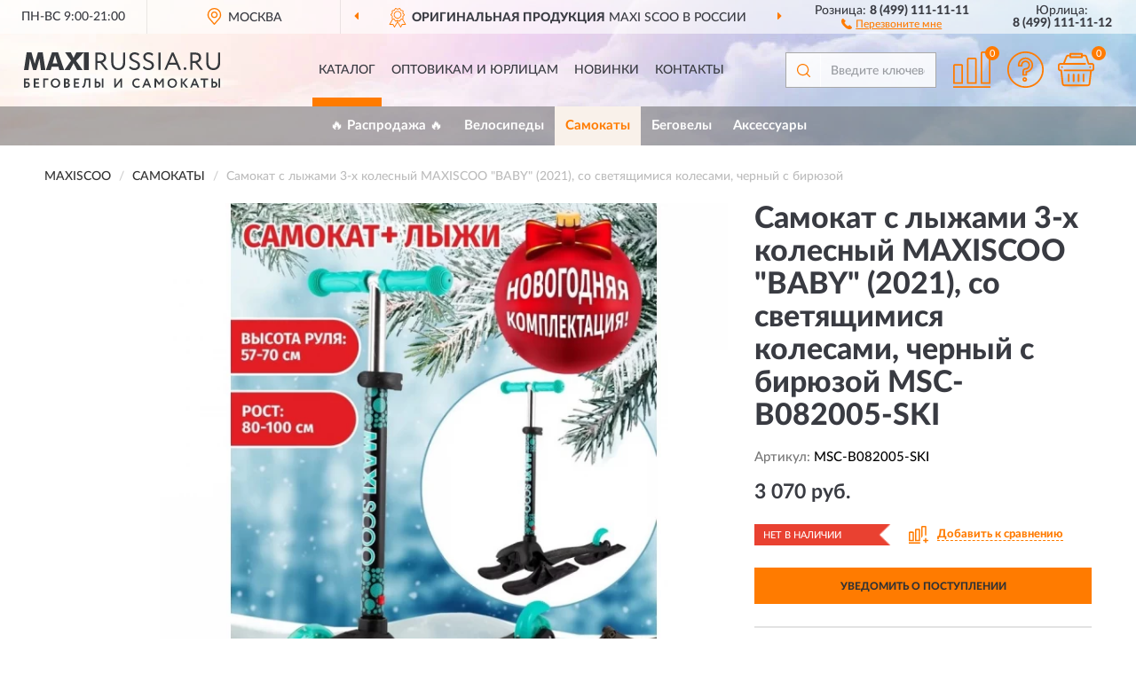

--- FILE ---
content_type: image/svg+xml
request_url: https://maxirussia.ru/image/catalog/logo.svg
body_size: 3781
content:
<svg id="Слой_1" data-name="Слой 1" xmlns="http://www.w3.org/2000/svg" width="225px" height="40px" viewBox="0 0 254.0749 45.97143">
  <defs>
    <style>
      .cls-1 {
        fill: #36393d;
      }
    </style>
  </defs>
  <title>maxirussia</title>
  <g>
    <path class="cls-1" d="M77.61892,22.85715H83.9301V0H77.61892ZM77.61892,0,75.163,0h-7.3678L64.25408,7.17143,60.74152,0H53.31661l7.68193,10.85714-8.48154,12h7.05367L64.25408,14.2l4.65485,8.65715h7.08222L67.53817,11ZM37.21025,14.31429l3.0842-10.6,3.11275,10.6ZM36.38209,0,28.50025,22.85715h6.197L35.868,18.77143h8.85279l1.14229,4.08572h6.197L44.17825,0ZM18.13393,0,13.96455,14.88572,9.76662,0H3.59823L.08567,22.85715H5.88282l1.85623-15,4.14082,15h4.14081l4.16938-15,1.79911,15h5.82571L24.30232,0Z"/>
    <path class="cls-1" d="M95.21026,13.8v8.97143H92.49732V.31429c.9995,0,2.08468,0,3.227-.02857S97.78043.25714,98.52292.25714q7.96751,0,7.96751,6.68572a6.26368,6.26368,0,0,1-1.42787,4.17143,6.594,6.594,0,0,1-3.45545,2.17143l7.482,9.48571h-3.34121L98.86561,13.8ZM98.35157,2.82858c-.22845,0-1.25652.02856-3.14131.05714v8.34285h3.31266a5.54217,5.54217,0,0,0,3.54111-1.14285,3.82948,3.82948,0,0,0,1.5421-3.11429c0-2.77143-1.742-4.14285-5.25456-4.14285ZM128.36537.31429h2.71295V13.4c0,3.22857-.82817,5.65714-2.45593,7.25714a8.61826,8.61826,0,0,1-6.22551,2.4,9.13533,9.13533,0,0,1-6.7681-2.51428c-1.68488-1.71429-2.5416-4.14286-2.5416-7.37143V.31429h2.7415V12.68571a8.72049,8.72049,0,0,0,1.71344,5.74286,5.978,5.978,0,0,0,4.85476,2.05715,5.25969,5.25969,0,0,0,4.39783-1.94286,8.87166,8.87166,0,0,0,1.57066-5.68572Zm19.19055,16.71428a3.20552,3.20552,0,0,0-.5997-1.94285,4.55486,4.55486,0,0,0-1.57067-1.37143c-.65681-.34286-1.37074-.68572-2.1418-1-.771-.34286-1.57064-.68572-2.3417-1.05715A13.76032,13.76032,0,0,1,138.78881,10.4a5.63333,5.63333,0,0,1-1.59921-1.85714,5.69217,5.69217,0,0,1-.59972-2.65714,5.40125,5.40125,0,0,1,1.82769-4.17143A7.02609,7.02609,0,0,1,143.358,0a9.89888,9.89888,0,0,1,3.56967.65715,6.73812,6.73812,0,0,1,2.62729,1.68571L148.07,4.4a6.15628,6.15628,0,0,0-4.54062-1.82857,4.54538,4.54538,0,0,0-2.97.88572,3.006,3.006,0,0,0-1.08519,2.42857,3.04929,3.04929,0,0,0,.62826,1.94286,4.519,4.519,0,0,0,1.57067,1.34285,16.16555,16.16555,0,0,0,2.11323.97143c.79961.31429,1.57066.65714,2.34171,1.02857A13.057,13.057,0,0,1,148.26985,12.4a5.15079,5.15079,0,0,1,1.57066,1.88572A5.84928,5.84928,0,0,1,150.44021,17a5.4047,5.4047,0,0,1-2.11325,4.42857,7.9293,7.9293,0,0,1-5.19743,1.65715A10.29324,10.29324,0,0,1,138.903,22.2a5.7574,5.7574,0,0,1-2.85574-2.48571l1.57066-1.85714A6.51432,6.51432,0,0,0,140.10244,19.8a6.97246,6.97246,0,0,0,3.05565.74286,4.90791,4.90791,0,0,0,3.1413-.97143,3.01464,3.01464,0,0,0,1.25653-2.54286Zm17.934,0a3.04924,3.04924,0,0,0-.62825-1.94285,4.31035,4.31035,0,0,0-1.57066-1.37143,20.9524,20.9524,0,0,0-2.11324-1c-.79961-.34286-1.57066-.68572-2.34171-1.05715A12.8143,12.8143,0,0,1,156.69427,10.4a5.55867,5.55867,0,0,1-1.57065-1.85714,5.69216,5.69216,0,0,1-.5997-2.65714,5.40123,5.40123,0,0,1,1.82767-4.17143A6.97822,6.97822,0,0,1,161.292,0a9.74566,9.74566,0,0,1,3.5411.65715,6.5327,6.5327,0,0,1,2.62728,1.68571L166.004,4.4a6.17593,6.17593,0,0,0-4.56919-1.82857,4.46282,4.46282,0,0,0-2.9414.88572,2.92414,2.92414,0,0,0-1.08518,2.42857,3.20557,3.20557,0,0,0,.5997,1.94286,4.79238,4.79238,0,0,0,1.57067,1.34285,16.608,16.608,0,0,0,2.1418.97143c.771.31429,1.5421.65714,2.3417,1.02857A11.7052,11.7052,0,0,1,166.17532,12.4a4.88934,4.88934,0,0,1,1.57066,1.88572A5.52351,5.52351,0,0,1,168.37425,17a5.40475,5.40475,0,0,1-2.11325,4.42857,7.9826,7.9826,0,0,1-5.19745,1.65715A10.19762,10.19762,0,0,1,156.83706,22.2a5.523,5.523,0,0,1-2.85573-2.48571l1.57065-1.85714A6.20882,6.20882,0,0,0,158.00791,19.8a7.18772,7.18772,0,0,0,3.0842.74286,4.908,4.908,0,0,0,3.14131-.97143,3.01465,3.01465,0,0,0,1.25652-2.54286Zm11.53718,5.74286h-2.74151V.31429h2.74151Zm7.56771,0h-2.77007L191.47715.2h2.34171l9.65239,22.57143h-2.91286l-2.88429-6.8H187.45056ZM196.61747,13.4l-4.05514-9.57142L188.53575,13.4ZM206.841,21.05714a1.645,1.645,0,0,1,.514-1.2,1.85615,1.85615,0,0,1,1.31363-.51429,1.62837,1.62837,0,0,1,1.17085.51429,1.645,1.645,0,0,1,.514,1.2,1.76626,1.76626,0,0,1-.48547,1.28572,1.58024,1.58024,0,0,1-1.19942.54286,1.8829,1.8829,0,0,1-1.31363-.54286,1.79111,1.79111,0,0,1-.514-1.28572ZM218.20684,13.8v8.97143h-2.713V.31429c1.02808,0,2.11325,0,3.227-.02857C219.86317.25714,220.777.25714,221.5195.25714q7.9675,0,7.96751,6.68572a6.11972,6.11972,0,0,1-1.42787,4.17143,6.6293,6.6293,0,0,1-3.42688,2.17143l7.45347,9.48571h-3.31266L221.86219,13.8Zm3.14131-10.97142c-.1999,0-1.25651.02856-3.14131.05714v8.34285h3.31266a5.5422,5.5422,0,0,0,3.54112-1.14285,3.82951,3.82951,0,0,0,1.5421-3.11429c0-2.77143-1.742-4.14285-5.25457-4.14285ZM251.362.31429h2.713V13.4c0,3.22857-.79961,5.65714-2.45593,7.25714a8.57189,8.57189,0,0,1-6.22551,2.4,9.13533,9.13533,0,0,1-6.7681-2.51428c-1.68487-1.71429-2.513-4.14286-2.513-7.37143V.31429h2.713V12.68571a8.72049,8.72049,0,0,0,1.71344,5.74286,5.978,5.978,0,0,0,4.85475,2.05715,5.3156,5.3156,0,0,0,4.42639-1.94286,9.04887,9.04887,0,0,0,1.5421-5.68572Z"/>
    <path class="cls-1" d="M0,45.77143v-11.8H6.91088v1.94286H2.08469v2.62857a8.60679,8.60679,0,0,1,1.57065-.11429A4.26426,4.26426,0,0,1,6.56819,39.4,3.3013,3.3013,0,0,1,7.62482,42,3.62124,3.62124,0,0,1,6.454,44.85714a5.20647,5.20647,0,0,1-3.36977,1c-.28558,0-.88528-.02856-1.79912-.05714H.257A.98329.98329,0,0,0,0,45.77143Zm3.484-5.4a8.36848,8.36848,0,0,0-1.39931.11429v3.34286a12.96019,12.96019,0,0,0,1.31364.08571c1.45642,0,2.17036-.6,2.17036-1.77143a1.65817,1.65817,0,0,0-.514-1.28572A2.29525,2.29525,0,0,0,3.484,40.37143Zm16.33481,5.4H12.82226v-11.8h6.82521v1.94286H14.907v2.91429h4.255v1.94285H14.907v3.05715h4.91186Zm7.225,0H24.9877v-11.8h6.65386v1.94286H27.04383Zm7.62482-5.88571a5.85905,5.85905,0,0,1,1.742-4.34286,5.96087,5.96087,0,0,1,4.39784-1.77143,6.14416,6.14416,0,0,1,4.42639,1.68572,5.87676,5.87676,0,0,1,1.742,4.42857,5.92373,5.92373,0,0,1-1.742,4.37142,6.57565,6.57565,0,0,1-8.82423.02858,5.96438,5.96438,0,0,1-1.742-4.4Zm2.19891,0a4.00686,4.00686,0,0,0,1.1423,2.94286,3.67119,3.67119,0,0,0,2.79862,1.2,3.60583,3.60583,0,0,0,2.88429-1.2,4.52158,4.52158,0,0,0-.05711-5.94286,3.99733,3.99733,0,0,0-5.65436,0,4.14605,4.14605,0,0,0-1.11374,3Zm14.96406,5.88571V34c1.228-.05714,2.34171-.08571,3.39833-.08571a4.69786,4.69786,0,0,1,2.94141.77142,2.61654,2.61654,0,0,1,.94239,2.14287,2.69029,2.69029,0,0,1-1.68488,2.68571v.02857a2.65118,2.65118,0,0,1,1.51354.97143,2.77232,2.77232,0,0,1,.57115,1.8,3.188,3.188,0,0,1-1.17086,2.62857,5.21719,5.21719,0,0,1-3.227.91428c-1.3422,0-2.42738-.02856-3.2841-.08571Zm3.54112-5.08572H53.91631v3.14287a12.558,12.558,0,0,0,1.37075.08571q2.14181,0,2.14181-1.71429a1.26081,1.26081,0,0,0-.5426-1.11428,2.515,2.515,0,0,0-1.51353-.4Zm-.17135-4.82857a8.8463,8.8463,0,0,0-1.28508.05715v2.97143h1.39931a1.798,1.798,0,0,0,1.25653-.4,1.36472,1.36472,0,0,0,.48547-1.17143,1.26842,1.26842,0,0,0-.48547-1.08572,2.119,2.119,0,0,0-1.37076-.37143Zm16.50616,9.91429H64.711v-11.8H71.5362v1.94286H66.76712v2.91429h4.255v1.94285h-4.255v3.05715h4.94043Zm14.193,0H83.84443V35.91429H80.389l-.22846,2.22857A28.5638,28.5638,0,0,1,79.61794,41.6a11.65842,11.65842,0,0,1-.68537,2.28572A3.3913,3.3913,0,0,1,77.99017,45.2a2.36088,2.36088,0,0,1-1.08518.57143,3.36586,3.36586,0,0,1-1.31364,0l.05712-2.05714a1.31228,1.31228,0,0,0,.5997-.02858A1.3439,1.3439,0,0,0,76.81932,43.2a3.28613,3.28613,0,0,0,.57115-1.14286,24.66716,24.66716,0,0,0,.88527-5.74285l.17135-2.34286h7.45347Zm17.0202,0h-2.05613v-11.8h2.05613ZM94.839,39.88572a11.25738,11.25738,0,0,0-1.14228.05714v3.88572a4.7606,4.7606,0,0,1,.54258.02856c.257,0,.45692.02858.57115.02858,1.5421,0,2.3417-.71429,2.3417-2.08572a1.71768,1.71768,0,0,0-.5997-1.42857,2.55375,2.55375,0,0,0-1.71345-.48571Zm-3.227-5.91429h2.0847v4.05714a11.2102,11.2102,0,0,1,1.31363-.08571,4.60125,4.60125,0,0,1,3.227,1,3.53891,3.53891,0,0,1,1.08518,2.8A3.65064,3.65064,0,0,1,98.066,44.71429,5.17218,5.17218,0,0,1,94.55345,45.8H92.92568c-.45692,0-.88529-.02857-1.31365-.02857ZM125.02416,37.4l-6.197,8.37143h-1.79911v-11.8h2.05613v8.4l6.197-8.4h1.82768v11.8h-2.08469Zm24.388,5.68572.771,1.54285A3.91716,3.91716,0,0,1,148.584,45.6a6.7841,6.7841,0,0,1-2.17035.37143,5.98408,5.98408,0,0,1-4.39784-1.68571,5.83574,5.83574,0,0,1-1.68488-4.4,6.189,6.189,0,0,1,1.59921-4.4,5.7427,5.7427,0,0,1,4.4264-1.71429,5.16588,5.16588,0,0,1,3.59822,1.2l-.91384,1.54286a4.70152,4.70152,0,0,0-2.68438-.8,3.61907,3.61907,0,0,0-2.77007,1.14285,4.636,4.636,0,0,0,.05711,6.02858,4.07179,4.07179,0,0,0,2.94141,1.14285,4.61265,4.61265,0,0,0,2.82718-.94285Zm5.76858,2.68571h-2.08468l4.99754-11.82857h1.7991l4.99755,11.82857h-2.19892l-1.228-3H156.4087Zm5.483-4.94285L158.95031,36.6l-1.742,4.22858Zm10.53768,4.94285h-2.08471v-11.8H171.23l4.02659,5.51429,3.85524-5.51429h1.9419v11.8h-2.05613V37.22857l-3.71246,5.25715H174.971l-3.76956-5.2Zm14.707-5.88571a5.9473,5.9473,0,0,1,1.71345-4.34286,6.49608,6.49608,0,0,1,8.82422-.08571,6.35232,6.35232,0,0,1,0,8.8,5.98224,5.98224,0,0,1-4.39783,1.71429,6.123,6.123,0,0,1-4.39784-1.68571,5.85573,5.85573,0,0,1-1.742-4.4Zm2.19893,0a4.00688,4.00688,0,0,0,1.14228,2.94286,3.96362,3.96362,0,0,0,5.68293,0,4.52159,4.52159,0,0,0-.05712-5.94286,3.85753,3.85753,0,0,0-2.82718-1.17143,3.76713,3.76713,0,0,0-2.82717,1.17143,4.146,4.146,0,0,0-1.11374,3Zm17.04873,5.88571h-2.08468v-11.8h2.08468v5.6l4.65486-5.6h2.48449l-4.85476,5.48572,5.16889,6.31428h-2.62728l-4.8262-6.08572Zm12.194,0h-2.11323l4.99753-11.82857h1.82768l4.99753,11.82857h-2.19892l-1.25653-3h-5.02609Zm5.483-4.94285L221.09114,36.6l-1.742,4.22858Zm9.76662-4.91429h-3.82669V33.97143h9.73806v1.94286h-3.82669v9.85714h-2.08468Zm21.47514,9.85714h-2.05614v-11.8h2.05614Zm-8.08174-5.88571a10.94514,10.94514,0,0,0-1.14229.05714v3.88572a5.04585,5.04585,0,0,1,.54259.02856c.257,0,.45692.02858.57115.02858,1.5421,0,2.31314-.71429,2.31314-2.08572a1.70156,1.70156,0,0,0-.57114-1.42857,2.55378,2.55378,0,0,0-1.71345-.48571Zm-3.227-5.91429h2.08469v4.05714a11.21023,11.21023,0,0,1,1.31364-.08571,4.60121,4.60121,0,0,1,3.227,1,3.637,3.637,0,0,1,1.08517,2.8,3.73854,3.73854,0,0,1-1.25651,2.97143A5.17218,5.17218,0,0,1,245.70759,45.8h-1.62776c-.45693,0-.88529-.02857-1.31365-.02857Z"/>
  </g>
</svg>
